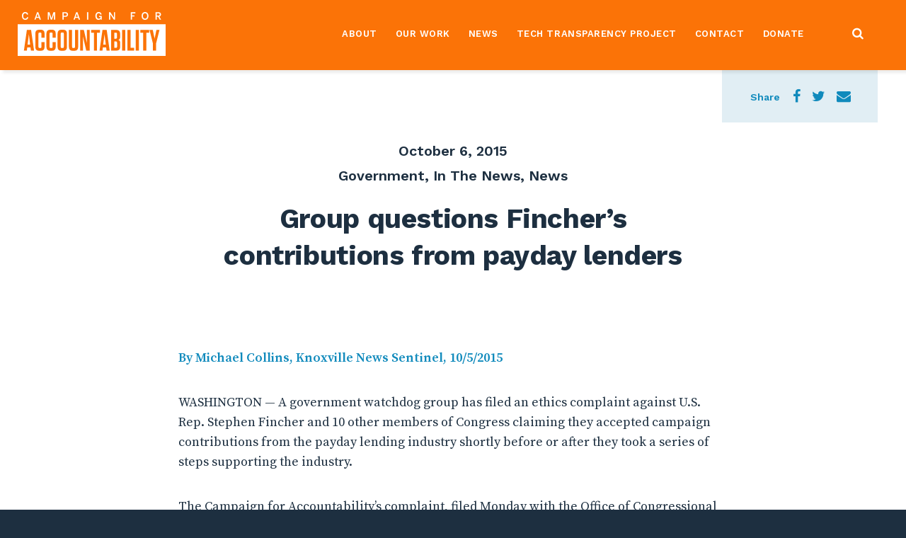

--- FILE ---
content_type: text/html; charset=UTF-8
request_url: https://campaignforaccountability.org/group-questions-finchers-contributions-from-payday-lenders/
body_size: 12048
content:
<!DOCTYPE html>
<html>
<head>
    <meta charset="utf-8">
    <meta http-equiv="X-UA-Compatible" content="IE=edge">
	<!--














                      ______     ___      .___  ___. .______      ___       __    _______ .__   __.     _______   ______   .______                                  
                     /      |   /   \     |   \/   | |   _  \    /   \     |  |  /  _____||  \ |  |    |   ____| /  __  \  |   _  \                                 
                    |  ,----'  /  ^  \    |  \  /  | |  |_)  |  /  ^  \    |  | |  |  __  |   \|  |    |  |__   |  |  |  | |  |_)  |                                
                    |  |      /  /_\  \   |  |\/|  | |   ___/  /  /_\  \   |  | |  | |_ | |  . `  |    |   __|  |  |  |  | |      /                                 
                    |  `----./  _____  \  |  |  |  | |  |     /  _____  \  |  | |  |__| | |  |\   |    |  |     |  `--'  | |  |\  \.                            
                     \______/__/     \__\ |__|  |__| | _|    /__/     \__\ |__|  \______| |__| \__|    |__|      \______/  | _| `._|                            
                                                                                                                                                
            ___       ______   ______   ______    __    __  .__   __. .___________.    ___      .______    __   __       __  .___________.____    ____ 
           /   \     /      | /      | /  __  \  |  |  |  | |  \ |  | |           |   /   \     |   _  \  |  | |  |     |  | |           |\   \  /   / 
          /  ^  \   |  ,----'|  ,----'|  |  |  | |  |  |  | |   \|  | `---|  |----`  /  ^  \    |  |_)  | |  | |  |     |  | `---|  |----` \   \/   /  
         /  /_\  \  |  |     |  |     |  |  |  | |  |  |  | |  . `  |     |  |      /  /_\  \   |   _  <  |  | |  |     |  |     |  |       \_    _/   
        /  _____  \ |  `----.|  `----.|  `--'  | |  `--'  | |  |\   |     |  |     /  _____  \  |  |_)  | |  | |  `----.|  |     |  |         |  |     
       /__/     \__\ \______| \______| \______/   \______/  |__| \__|     |__|    /__/     \__\ |______/  |__| |_______||__|     |__|         |__|     
                                                                                                                                                
    

	                                               Site by Wide Eye Creative - http://wideeyecreative.com - 2026














	-->



    <meta name='robots' content='index, follow, max-image-preview:large, max-snippet:-1, max-video-preview:-1' />

	<!-- This site is optimized with the Yoast SEO plugin v21.8.1 - https://yoast.com/wordpress/plugins/seo/ -->
	<title>Group questions Fincher&#039;s contributions from payday lenders | Campaign for Accountability</title>
	<link rel="canonical" href="https://campaignforaccountability.org/group-questions-finchers-contributions-from-payday-lenders/" />
	<meta property="og:locale" content="en_US" />
	<meta property="og:type" content="article" />
	<meta property="og:title" content="Group questions Fincher&#039;s contributions from payday lenders | Campaign for Accountability" />
	<meta property="og:description" content="By Michael Collins, Knoxville News Sentinel, 10/5/2015 WASHINGTON — A government watchdog group has filed an ethics complaint against U.S. Rep. Stephen Fincher and 10 other members of Congress claiming they accepted campaign contributions from the payday lending industry shortly before or after they took a series of steps supporting the industry. The Campaign for [&hellip;]" />
	<meta property="og:url" content="https://campaignforaccountability.org/group-questions-finchers-contributions-from-payday-lenders/" />
	<meta property="og:site_name" content="Campaign for Accountability" />
	<meta property="article:published_time" content="2015-10-06T14:19:44+00:00" />
	<meta property="article:modified_time" content="2017-05-11T17:33:51+00:00" />
	<meta property="og:image" content="https://campaignforaccountability.org/wp-content/uploads/2015/10/rsz_1rsz_fincher_official_photo.jpg" />
	<meta property="og:image:width" content="990" />
	<meta property="og:image:height" content="835" />
	<meta property="og:image:type" content="image/jpeg" />
	<meta name="author" content="CFAadmin" />
	<meta name="twitter:card" content="summary_large_image" />
	<meta name="twitter:label1" content="Written by" />
	<meta name="twitter:data1" content="CFAadmin" />
	<meta name="twitter:label2" content="Est. reading time" />
	<meta name="twitter:data2" content="3 minutes" />
	<script type="application/ld+json" class="yoast-schema-graph">{"@context":"https://schema.org","@graph":[{"@type":"WebPage","@id":"https://campaignforaccountability.org/group-questions-finchers-contributions-from-payday-lenders/","url":"https://campaignforaccountability.org/group-questions-finchers-contributions-from-payday-lenders/","name":"Group questions Fincher's contributions from payday lenders | Campaign for Accountability","isPartOf":{"@id":"https://campaignforaccountability.org/#website"},"primaryImageOfPage":{"@id":"https://campaignforaccountability.org/group-questions-finchers-contributions-from-payday-lenders/#primaryimage"},"image":{"@id":"https://campaignforaccountability.org/group-questions-finchers-contributions-from-payday-lenders/#primaryimage"},"thumbnailUrl":"https://campaignforaccountability.org/wp-content/uploads/2015/10/rsz_1rsz_fincher_official_photo.jpg","datePublished":"2015-10-06T14:19:44+00:00","dateModified":"2017-05-11T17:33:51+00:00","author":{"@id":"https://campaignforaccountability.org/#/schema/person/ef2f1d53f626f38fb6552fcc65a2d01a"},"breadcrumb":{"@id":"https://campaignforaccountability.org/group-questions-finchers-contributions-from-payday-lenders/#breadcrumb"},"inLanguage":"en-US","potentialAction":[{"@type":"ReadAction","target":["https://campaignforaccountability.org/group-questions-finchers-contributions-from-payday-lenders/"]}]},{"@type":"ImageObject","inLanguage":"en-US","@id":"https://campaignforaccountability.org/group-questions-finchers-contributions-from-payday-lenders/#primaryimage","url":"https://campaignforaccountability.org/wp-content/uploads/2015/10/rsz_1rsz_fincher_official_photo.jpg","contentUrl":"https://campaignforaccountability.org/wp-content/uploads/2015/10/rsz_1rsz_fincher_official_photo.jpg","width":990,"height":835},{"@type":"BreadcrumbList","@id":"https://campaignforaccountability.org/group-questions-finchers-contributions-from-payday-lenders/#breadcrumb","itemListElement":[{"@type":"ListItem","position":1,"name":"Home","item":"https://campaignforaccountability.org/"},{"@type":"ListItem","position":2,"name":"News","item":"https://campaignforaccountability.org/news/"},{"@type":"ListItem","position":3,"name":"Group questions Fincher&#8217;s contributions from payday lenders"}]},{"@type":"WebSite","@id":"https://campaignforaccountability.org/#website","url":"https://campaignforaccountability.org/","name":"Campaign for Accountability","description":"","potentialAction":[{"@type":"SearchAction","target":{"@type":"EntryPoint","urlTemplate":"https://campaignforaccountability.org/?s={search_term_string}"},"query-input":"required name=search_term_string"}],"inLanguage":"en-US"},{"@type":"Person","@id":"https://campaignforaccountability.org/#/schema/person/ef2f1d53f626f38fb6552fcc65a2d01a","name":"CFAadmin","url":"https://campaignforaccountability.org/author/cfaadmin/"}]}</script>
	<!-- / Yoast SEO plugin. -->


<script type="text/javascript">
window._wpemojiSettings = {"baseUrl":"https:\/\/s.w.org\/images\/core\/emoji\/14.0.0\/72x72\/","ext":".png","svgUrl":"https:\/\/s.w.org\/images\/core\/emoji\/14.0.0\/svg\/","svgExt":".svg","source":{"concatemoji":"https:\/\/campaignforaccountability.org\/wp-includes\/js\/wp-emoji-release.min.js?ver=6.2.8"}};
/*! This file is auto-generated */
!function(e,a,t){var n,r,o,i=a.createElement("canvas"),p=i.getContext&&i.getContext("2d");function s(e,t){p.clearRect(0,0,i.width,i.height),p.fillText(e,0,0);e=i.toDataURL();return p.clearRect(0,0,i.width,i.height),p.fillText(t,0,0),e===i.toDataURL()}function c(e){var t=a.createElement("script");t.src=e,t.defer=t.type="text/javascript",a.getElementsByTagName("head")[0].appendChild(t)}for(o=Array("flag","emoji"),t.supports={everything:!0,everythingExceptFlag:!0},r=0;r<o.length;r++)t.supports[o[r]]=function(e){if(p&&p.fillText)switch(p.textBaseline="top",p.font="600 32px Arial",e){case"flag":return s("\ud83c\udff3\ufe0f\u200d\u26a7\ufe0f","\ud83c\udff3\ufe0f\u200b\u26a7\ufe0f")?!1:!s("\ud83c\uddfa\ud83c\uddf3","\ud83c\uddfa\u200b\ud83c\uddf3")&&!s("\ud83c\udff4\udb40\udc67\udb40\udc62\udb40\udc65\udb40\udc6e\udb40\udc67\udb40\udc7f","\ud83c\udff4\u200b\udb40\udc67\u200b\udb40\udc62\u200b\udb40\udc65\u200b\udb40\udc6e\u200b\udb40\udc67\u200b\udb40\udc7f");case"emoji":return!s("\ud83e\udef1\ud83c\udffb\u200d\ud83e\udef2\ud83c\udfff","\ud83e\udef1\ud83c\udffb\u200b\ud83e\udef2\ud83c\udfff")}return!1}(o[r]),t.supports.everything=t.supports.everything&&t.supports[o[r]],"flag"!==o[r]&&(t.supports.everythingExceptFlag=t.supports.everythingExceptFlag&&t.supports[o[r]]);t.supports.everythingExceptFlag=t.supports.everythingExceptFlag&&!t.supports.flag,t.DOMReady=!1,t.readyCallback=function(){t.DOMReady=!0},t.supports.everything||(n=function(){t.readyCallback()},a.addEventListener?(a.addEventListener("DOMContentLoaded",n,!1),e.addEventListener("load",n,!1)):(e.attachEvent("onload",n),a.attachEvent("onreadystatechange",function(){"complete"===a.readyState&&t.readyCallback()})),(e=t.source||{}).concatemoji?c(e.concatemoji):e.wpemoji&&e.twemoji&&(c(e.twemoji),c(e.wpemoji)))}(window,document,window._wpemojiSettings);
</script>
<style type="text/css">
img.wp-smiley,
img.emoji {
	display: inline !important;
	border: none !important;
	box-shadow: none !important;
	height: 1em !important;
	width: 1em !important;
	margin: 0 0.07em !important;
	vertical-align: -0.1em !important;
	background: none !important;
	padding: 0 !important;
}
</style>
	<link rel="stylesheet" id="wp-block-library-css" href="https://campaignforaccountability.org/wp-includes/css/dist/block-library/style.min.css?ver=6.2.8"  media="all">
<link rel="stylesheet" id="classic-theme-styles-css" href="https://campaignforaccountability.org/wp-includes/css/classic-themes.min.css?ver=6.2.8"  media="all">
<style id='global-styles-inline-css' type='text/css'>
body{--wp--preset--color--black: #000000;--wp--preset--color--cyan-bluish-gray: #abb8c3;--wp--preset--color--white: #ffffff;--wp--preset--color--pale-pink: #f78da7;--wp--preset--color--vivid-red: #cf2e2e;--wp--preset--color--luminous-vivid-orange: #ff6900;--wp--preset--color--luminous-vivid-amber: #fcb900;--wp--preset--color--light-green-cyan: #7bdcb5;--wp--preset--color--vivid-green-cyan: #00d084;--wp--preset--color--pale-cyan-blue: #8ed1fc;--wp--preset--color--vivid-cyan-blue: #0693e3;--wp--preset--color--vivid-purple: #9b51e0;--wp--preset--gradient--vivid-cyan-blue-to-vivid-purple: linear-gradient(135deg,rgba(6,147,227,1) 0%,rgb(155,81,224) 100%);--wp--preset--gradient--light-green-cyan-to-vivid-green-cyan: linear-gradient(135deg,rgb(122,220,180) 0%,rgb(0,208,130) 100%);--wp--preset--gradient--luminous-vivid-amber-to-luminous-vivid-orange: linear-gradient(135deg,rgba(252,185,0,1) 0%,rgba(255,105,0,1) 100%);--wp--preset--gradient--luminous-vivid-orange-to-vivid-red: linear-gradient(135deg,rgba(255,105,0,1) 0%,rgb(207,46,46) 100%);--wp--preset--gradient--very-light-gray-to-cyan-bluish-gray: linear-gradient(135deg,rgb(238,238,238) 0%,rgb(169,184,195) 100%);--wp--preset--gradient--cool-to-warm-spectrum: linear-gradient(135deg,rgb(74,234,220) 0%,rgb(151,120,209) 20%,rgb(207,42,186) 40%,rgb(238,44,130) 60%,rgb(251,105,98) 80%,rgb(254,248,76) 100%);--wp--preset--gradient--blush-light-purple: linear-gradient(135deg,rgb(255,206,236) 0%,rgb(152,150,240) 100%);--wp--preset--gradient--blush-bordeaux: linear-gradient(135deg,rgb(254,205,165) 0%,rgb(254,45,45) 50%,rgb(107,0,62) 100%);--wp--preset--gradient--luminous-dusk: linear-gradient(135deg,rgb(255,203,112) 0%,rgb(199,81,192) 50%,rgb(65,88,208) 100%);--wp--preset--gradient--pale-ocean: linear-gradient(135deg,rgb(255,245,203) 0%,rgb(182,227,212) 50%,rgb(51,167,181) 100%);--wp--preset--gradient--electric-grass: linear-gradient(135deg,rgb(202,248,128) 0%,rgb(113,206,126) 100%);--wp--preset--gradient--midnight: linear-gradient(135deg,rgb(2,3,129) 0%,rgb(40,116,252) 100%);--wp--preset--duotone--dark-grayscale: url('#wp-duotone-dark-grayscale');--wp--preset--duotone--grayscale: url('#wp-duotone-grayscale');--wp--preset--duotone--purple-yellow: url('#wp-duotone-purple-yellow');--wp--preset--duotone--blue-red: url('#wp-duotone-blue-red');--wp--preset--duotone--midnight: url('#wp-duotone-midnight');--wp--preset--duotone--magenta-yellow: url('#wp-duotone-magenta-yellow');--wp--preset--duotone--purple-green: url('#wp-duotone-purple-green');--wp--preset--duotone--blue-orange: url('#wp-duotone-blue-orange');--wp--preset--font-size--small: 13px;--wp--preset--font-size--medium: 20px;--wp--preset--font-size--large: 36px;--wp--preset--font-size--x-large: 42px;--wp--preset--spacing--20: 0.44rem;--wp--preset--spacing--30: 0.67rem;--wp--preset--spacing--40: 1rem;--wp--preset--spacing--50: 1.5rem;--wp--preset--spacing--60: 2.25rem;--wp--preset--spacing--70: 3.38rem;--wp--preset--spacing--80: 5.06rem;--wp--preset--shadow--natural: 6px 6px 9px rgba(0, 0, 0, 0.2);--wp--preset--shadow--deep: 12px 12px 50px rgba(0, 0, 0, 0.4);--wp--preset--shadow--sharp: 6px 6px 0px rgba(0, 0, 0, 0.2);--wp--preset--shadow--outlined: 6px 6px 0px -3px rgba(255, 255, 255, 1), 6px 6px rgba(0, 0, 0, 1);--wp--preset--shadow--crisp: 6px 6px 0px rgba(0, 0, 0, 1);}:where(.is-layout-flex){gap: 0.5em;}body .is-layout-flow > .alignleft{float: left;margin-inline-start: 0;margin-inline-end: 2em;}body .is-layout-flow > .alignright{float: right;margin-inline-start: 2em;margin-inline-end: 0;}body .is-layout-flow > .aligncenter{margin-left: auto !important;margin-right: auto !important;}body .is-layout-constrained > .alignleft{float: left;margin-inline-start: 0;margin-inline-end: 2em;}body .is-layout-constrained > .alignright{float: right;margin-inline-start: 2em;margin-inline-end: 0;}body .is-layout-constrained > .aligncenter{margin-left: auto !important;margin-right: auto !important;}body .is-layout-constrained > :where(:not(.alignleft):not(.alignright):not(.alignfull)){max-width: var(--wp--style--global--content-size);margin-left: auto !important;margin-right: auto !important;}body .is-layout-constrained > .alignwide{max-width: var(--wp--style--global--wide-size);}body .is-layout-flex{display: flex;}body .is-layout-flex{flex-wrap: wrap;align-items: center;}body .is-layout-flex > *{margin: 0;}:where(.wp-block-columns.is-layout-flex){gap: 2em;}.has-black-color{color: var(--wp--preset--color--black) !important;}.has-cyan-bluish-gray-color{color: var(--wp--preset--color--cyan-bluish-gray) !important;}.has-white-color{color: var(--wp--preset--color--white) !important;}.has-pale-pink-color{color: var(--wp--preset--color--pale-pink) !important;}.has-vivid-red-color{color: var(--wp--preset--color--vivid-red) !important;}.has-luminous-vivid-orange-color{color: var(--wp--preset--color--luminous-vivid-orange) !important;}.has-luminous-vivid-amber-color{color: var(--wp--preset--color--luminous-vivid-amber) !important;}.has-light-green-cyan-color{color: var(--wp--preset--color--light-green-cyan) !important;}.has-vivid-green-cyan-color{color: var(--wp--preset--color--vivid-green-cyan) !important;}.has-pale-cyan-blue-color{color: var(--wp--preset--color--pale-cyan-blue) !important;}.has-vivid-cyan-blue-color{color: var(--wp--preset--color--vivid-cyan-blue) !important;}.has-vivid-purple-color{color: var(--wp--preset--color--vivid-purple) !important;}.has-black-background-color{background-color: var(--wp--preset--color--black) !important;}.has-cyan-bluish-gray-background-color{background-color: var(--wp--preset--color--cyan-bluish-gray) !important;}.has-white-background-color{background-color: var(--wp--preset--color--white) !important;}.has-pale-pink-background-color{background-color: var(--wp--preset--color--pale-pink) !important;}.has-vivid-red-background-color{background-color: var(--wp--preset--color--vivid-red) !important;}.has-luminous-vivid-orange-background-color{background-color: var(--wp--preset--color--luminous-vivid-orange) !important;}.has-luminous-vivid-amber-background-color{background-color: var(--wp--preset--color--luminous-vivid-amber) !important;}.has-light-green-cyan-background-color{background-color: var(--wp--preset--color--light-green-cyan) !important;}.has-vivid-green-cyan-background-color{background-color: var(--wp--preset--color--vivid-green-cyan) !important;}.has-pale-cyan-blue-background-color{background-color: var(--wp--preset--color--pale-cyan-blue) !important;}.has-vivid-cyan-blue-background-color{background-color: var(--wp--preset--color--vivid-cyan-blue) !important;}.has-vivid-purple-background-color{background-color: var(--wp--preset--color--vivid-purple) !important;}.has-black-border-color{border-color: var(--wp--preset--color--black) !important;}.has-cyan-bluish-gray-border-color{border-color: var(--wp--preset--color--cyan-bluish-gray) !important;}.has-white-border-color{border-color: var(--wp--preset--color--white) !important;}.has-pale-pink-border-color{border-color: var(--wp--preset--color--pale-pink) !important;}.has-vivid-red-border-color{border-color: var(--wp--preset--color--vivid-red) !important;}.has-luminous-vivid-orange-border-color{border-color: var(--wp--preset--color--luminous-vivid-orange) !important;}.has-luminous-vivid-amber-border-color{border-color: var(--wp--preset--color--luminous-vivid-amber) !important;}.has-light-green-cyan-border-color{border-color: var(--wp--preset--color--light-green-cyan) !important;}.has-vivid-green-cyan-border-color{border-color: var(--wp--preset--color--vivid-green-cyan) !important;}.has-pale-cyan-blue-border-color{border-color: var(--wp--preset--color--pale-cyan-blue) !important;}.has-vivid-cyan-blue-border-color{border-color: var(--wp--preset--color--vivid-cyan-blue) !important;}.has-vivid-purple-border-color{border-color: var(--wp--preset--color--vivid-purple) !important;}.has-vivid-cyan-blue-to-vivid-purple-gradient-background{background: var(--wp--preset--gradient--vivid-cyan-blue-to-vivid-purple) !important;}.has-light-green-cyan-to-vivid-green-cyan-gradient-background{background: var(--wp--preset--gradient--light-green-cyan-to-vivid-green-cyan) !important;}.has-luminous-vivid-amber-to-luminous-vivid-orange-gradient-background{background: var(--wp--preset--gradient--luminous-vivid-amber-to-luminous-vivid-orange) !important;}.has-luminous-vivid-orange-to-vivid-red-gradient-background{background: var(--wp--preset--gradient--luminous-vivid-orange-to-vivid-red) !important;}.has-very-light-gray-to-cyan-bluish-gray-gradient-background{background: var(--wp--preset--gradient--very-light-gray-to-cyan-bluish-gray) !important;}.has-cool-to-warm-spectrum-gradient-background{background: var(--wp--preset--gradient--cool-to-warm-spectrum) !important;}.has-blush-light-purple-gradient-background{background: var(--wp--preset--gradient--blush-light-purple) !important;}.has-blush-bordeaux-gradient-background{background: var(--wp--preset--gradient--blush-bordeaux) !important;}.has-luminous-dusk-gradient-background{background: var(--wp--preset--gradient--luminous-dusk) !important;}.has-pale-ocean-gradient-background{background: var(--wp--preset--gradient--pale-ocean) !important;}.has-electric-grass-gradient-background{background: var(--wp--preset--gradient--electric-grass) !important;}.has-midnight-gradient-background{background: var(--wp--preset--gradient--midnight) !important;}.has-small-font-size{font-size: var(--wp--preset--font-size--small) !important;}.has-medium-font-size{font-size: var(--wp--preset--font-size--medium) !important;}.has-large-font-size{font-size: var(--wp--preset--font-size--large) !important;}.has-x-large-font-size{font-size: var(--wp--preset--font-size--x-large) !important;}
.wp-block-navigation a:where(:not(.wp-element-button)){color: inherit;}
:where(.wp-block-columns.is-layout-flex){gap: 2em;}
.wp-block-pullquote{font-size: 1.5em;line-height: 1.6;}
</style>
<link rel="stylesheet" id="ctf_styles-css" href="https://campaignforaccountability.org/wp-content/plugins/custom-twitter-feeds-pro/css/ctf-styles.min.css?ver=2.2.4"  media="all">
<link rel="stylesheet" id="theme_css-css" href="https://campaignforaccountability.org/wp-content/themes/wideeyecreative/assets/build/style.min.css?1"  media="all">
<script type='text/javascript' src='https://campaignforaccountability.org/wp-includes/js/jquery/jquery.min.js?ver=3.6.4' id='jquery-core-js'></script>
<script type='text/javascript' src='https://campaignforaccountability.org/wp-includes/js/jquery/jquery-migrate.min.js?ver=3.4.0' id='jquery-migrate-js'></script>
<link rel="https://api.w.org/" href="https://campaignforaccountability.org/wp-json/" /><link rel="alternate" type="application/json" href="https://campaignforaccountability.org/wp-json/wp/v2/posts/3099" /><link rel="alternate" type="application/json+oembed" href="https://campaignforaccountability.org/wp-json/oembed/1.0/embed?url=https%3A%2F%2Fcampaignforaccountability.org%2Fgroup-questions-finchers-contributions-from-payday-lenders%2F" />
<link rel="alternate" type="text/xml+oembed" href="https://campaignforaccountability.org/wp-json/oembed/1.0/embed?url=https%3A%2F%2Fcampaignforaccountability.org%2Fgroup-questions-finchers-contributions-from-payday-lenders%2F&#038;format=xml" />
<script type="text/javascript">
	window._se_plugin_version = '8.1.9';
</script>
<!-- Stream WordPress user activity plugin v4.1.1 -->
<link rel="icon" href="https://campaignforaccountability.org/wp-content/uploads/2023/03/cropped-CfAFaviconNew-32x32.png" sizes="32x32" />
<link rel="icon" href="https://campaignforaccountability.org/wp-content/uploads/2023/03/cropped-CfAFaviconNew-192x192.png" sizes="192x192" />
<link rel="apple-touch-icon" href="https://campaignforaccountability.org/wp-content/uploads/2023/03/cropped-CfAFaviconNew-180x180.png" />
<meta name="msapplication-TileImage" content="https://campaignforaccountability.org/wp-content/uploads/2023/03/cropped-CfAFaviconNew-270x270.png" />
		<style type="text/css" id="wp-custom-css">
			.page-id-41 .home-documents {display:none}

.page-id-9427 .col-xs-12 {width:100%!important;}

#ctf {width:100%!important;}

#ctf, #ctf .ctf-tweet-content p { font-family: "Work Sans"; font-size:14px }

#ctf .ctf-tweet-content p {overflow-wrap: break-word;}

#ctf .ctf-item {min-width:335px!important; margin-left:auto; margin-right:auto; padding:20px!important}

body.home .overlay, body.page-id-8933 .overlay  {background:#fff!important}

body.page-id-8933 .overlay {opacity:.7!important}

body.home h6.page-sub-title, body.home h1.page-title, body.page-id-8933 h1.page-title, body.page-id-8933 h6.page-sub-title {color:#1D2F40}

body.home .deck p, body.page-id-8933 .deck p {color:#1D2F40}

		</style>
		<style id="sccss">.page-id-834 > #container-wrap > main > div.content > div:nth-child(7).module.full-content {margin-top: 0px}</style>    <link rel="icon" type="image/png" href="https://campaignforaccountability.org/wp-content/themes/wideeyecreative/assets/build/img/favicon.png" />
    <link href="https://fonts.googleapis.com/css?family=Work+Sans:400,500,600,700" rel="stylesheet">
    <link href="https://fonts.googleapis.com/css?family=Source+Serif+Pro:400,600,700" rel="stylesheet">
    <link rel="icon" type="image/png" href="#">
    <meta name="viewport" content="width=device-width, initial-scale=1">

</head>
	<body class="post-template-default single single-post postid-3099 single-format-standard">

		<div class="menu-wrap">
			<div class="main-mobile-menu-inner">
				<div class="align-middle">
					<ul id="primary-navigation" class="menu"><li id="menu-item-356" class="home menu-item menu-item-type-post_type menu-item-object-page menu-item-home menu-item-356"><a href="https://campaignforaccountability.org/">Home</a>&nbsp;&nbsp;<a class="dropdown-trigger"></a></li>
<li id="menu-item-8946" class="menu-item menu-item-type-custom menu-item-object-custom menu-item-has-children menu-item-8946"><a>About</a>&nbsp;&nbsp;<a class="dropdown-trigger"></a>
<ul class="sub-menu">
	<li id="menu-item-8936" class="menu-item menu-item-type-post_type menu-item-object-page menu-item-8936"><a href="https://campaignforaccountability.org/our-mission/">Our Mission</a>&nbsp;&nbsp;<a class="dropdown-trigger"></a></li>
	<li id="menu-item-8962" class="menu-item menu-item-type-post_type menu-item-object-page menu-item-8962"><a href="https://campaignforaccountability.org/our-priorities/">Our Priorities</a>&nbsp;&nbsp;<a class="dropdown-trigger"></a></li>
	<li id="menu-item-8931" class="menu-item menu-item-type-post_type menu-item-object-page menu-item-8931"><a href="https://campaignforaccountability.org/our-team/">Our Team</a>&nbsp;&nbsp;<a class="dropdown-trigger"></a></li>
</ul>
</li>
<li id="menu-item-656" class="menu-item menu-item-type-taxonomy menu-item-object-category menu-item-656"><a href="https://campaignforaccountability.org/category/press-releases/">Our Work</a>&nbsp;&nbsp;<a class="dropdown-trigger"></a></li>
<li id="menu-item-9071" class="menu-item menu-item-type-post_type menu-item-object-page menu-item-9071"><a href="https://campaignforaccountability.org/in-the-news/">News</a>&nbsp;&nbsp;<a class="dropdown-trigger"></a></li>
<li id="menu-item-8923" class="menu-item menu-item-type-custom menu-item-object-custom menu-item-8923"><a href="https://www.techtransparencyproject.org/">Tech Transparency Project</a>&nbsp;&nbsp;<a class="dropdown-trigger"></a></li>
<li id="menu-item-224" class="menu-item menu-item-type-post_type menu-item-object-page menu-item-224"><a href="https://campaignforaccountability.org/contact/">Contact</a>&nbsp;&nbsp;<a class="dropdown-trigger"></a></li>
<li id="menu-item-9918" class="menu-item menu-item-type-custom menu-item-object-custom menu-item-9918"><a href="https://give.donationpay.org/campaign-for-accountability/donate/">Donate</a>&nbsp;&nbsp;<a class="dropdown-trigger"></a></li>
</ul>					<nav class="secondary">
											</nav>
					<div class="social-mobile">
						<div class="social links">
	<ul>
			</ul>
</div>					</div>
				</div>
			</div>
		</div>

		<button class="hamburger hamburger--squeeze" type="button" id="open-button">
			<span class="hamburger-box">
			<span class="hamburger-inner"></span>
			</span>
		</button>


		<div class="top">
									
			<div class="top-search">
				<div class="container">
					<form role="search" method="get" id="searchform" action="https://campaignforaccountability.org/">
						<input type="text" name="s" class="focus-input" placeholder="Search website..." />
						<input type="hidden" name="post_type" value="documents" />
						<input type="submit" class="submit-search" />
					</form>
				</div>
			</div>

			<header class="alert">
				<div class="container-navigation">
					<div class="row">
						<div class="logo">
							<a href="https://campaignforaccountability.org/">
								<svg version="1.1" id="Layer_1" xmlns="http://www.w3.org/2000/svg" xmlns:xlink="http://www.w3.org/1999/xlink" x="0px" y="0px"
	 viewBox="0 0 668.3 198.3" style="enable-background:new 0 0 668.3 198.3;" xml:space="preserve">
<polygon class="st0" points="386.3,147 398,147 392.2,100.1 "/>
<g>
	<path class="st1" d="M443,132.8h-6.6v29.1h7.1c3.6,0,5.4-1.7,5.4-5.4v-17.8C448.9,134.6,447,132.8,443,132.8"/>
	<path class="st1" d="M202.9,92.5H200c-3.7,0-5.5,1.7-5.5,5.5v59.2c0,3.7,1.7,5.5,5.5,5.5h2.9c3.6,0,5.4-1.7,5.4-5.5V98
		C208.3,94.2,206.6,92.5,202.9,92.5"/>
	<path class="st1" d="M0,198.3h668.3V55H0V198.3z M59.7,174.4l-1.9-14.7H43l-1.7,14.7H28l13.4-93.8h19l13.5,93.8H59.7z M121.4,157.8
		c0,11.6-5.8,17.4-17.4,17.4h-7.1c-11.6,0-17.4-5.8-17.4-17.4V97.3c0-11.6,5.8-17.4,17.4-17.4h7c11.6,0,17.3,5.6,17.3,17.3v19.1
		h-14.1V98c0-3.7-1.7-5.5-5.4-5.5h-2.4c-3.7,0-5.5,1.7-5.5,5.5v59.2c0,3.7,1.7,5.5,5.5,5.5h2.7c3.6,0,5.4-1.7,5.4-5.5V136h14.1
		V157.8z M171.7,157.8c0,11.6-5.8,17.4-17.4,17.4h-7.1c-11.6,0-17.4-5.8-17.4-17.4V97.3c0-11.6,5.8-17.4,17.4-17.4h7
		c11.6,0,17.3,5.6,17.3,17.3v19.1h-14.1V98c0-3.7-1.7-5.5-5.4-5.5h-2.4c-3.7,0-5.5,1.7-5.5,5.5v59.2c0,3.7,1.7,5.5,5.5,5.5h2.7
		c3.6,0,5.4-1.7,5.4-5.5V136h14.1V157.8z M222.6,157.8c0,11.6-5.8,17.4-17.4,17.4h-7.6c-11.6,0-17.4-5.8-17.4-17.4V97.3
		c0-11.6,5.8-17.4,17.4-17.4h7.6c11.6,0,17.4,5.8,17.4,17.4V157.8z M273.2,157.8c0,11.6-5.8,17.4-17.4,17.4h-7
		c-11.6,0-17.4-5.8-17.4-17.4V80.7h14.3v76.4c0,3.7,1.7,5.5,5.5,5.5h2.3c3.6,0,5.4-1.7,5.4-5.5V80.7h14.3V157.8z M325.2,174.4h-15.5
		L295,111.2l0.1,63.2h-12.9V80.7h16.7l13.4,58.2l-0.1-58.2h12.9V174.4z M358.6,174.4h-14.3V93.7h-12.9v-13h40v13h-12.9V174.4z
		 M401.5,174.4l-1.9-14.7h-14.9l-1.7,14.7h-13.3l13.4-93.8h19l13.5,93.8H401.5z M463.1,157c0,11.6-5.8,17.4-17.4,17.4h-23.4V80.7
		h23.2c11.6,0,17.4,5.8,17.4,17.4v13.8c0,8.3-2.8,12.5-8,14.3c5.6,1.9,8.3,5.9,8.3,13.5V157z M486.2,174.4h-14.3V80.7h14.3V174.4z
		 M525.7,174.4h-30.1V80.7h14.3v80.7h15.8V174.4z M547.4,174.4h-14.3V80.7h14.3V174.4z M593.8,93.7H581v80.7h-14.3V93.7h-12.9v-13
		h40V93.7z M625.3,141.6v32.8H611v-32.1l-15.4-61.6h14.7l8.2,39.5l8.4-39.5h13.8L625.3,141.6z"/>
	<polygon class="st1" points="44.6,147 56.2,147 50.5,100.1 	"/>
	<path class="st1" d="M448.6,114.7V98.6c0-3.6-1.7-5.4-5.4-5.4h-6.8v27.3h6.3C446.7,120.6,448.6,118.7,448.6,114.7"/>
	<path class="st1" d="M19.2,17.5C19.2,6.2,25.5,0,34.1,0C42,0,45.7,4.4,47.3,10.6l-5.5,1.6c-1.3-4.5-3.3-6.8-7.8-6.8
		c-5.7,0-9.1,4.5-9.1,12.2c0,8.1,3.4,12.5,9.2,12.5c4.4,0,6.9-2.2,8.2-7.3l5.5,1.2c-1.7,6.7-5.8,11.3-13.7,11.3
		C25.4,35.3,19.2,29.2,19.2,17.5"/>
	<path class="st1" d="M87.4,0.5H93l12,34.1h-5.9l-2.8-8.1H83.5l-2.8,8.1h-5.4L87.4,0.5z M94.7,21.5L90.1,7.7H90l-4.7,13.8H94.7z"/>
	<path class="st1" d="M135.8,0.6h7.6l9.1,27h0.1l8.8-27h7.7v34h-5.6V9.3h-0.1c-0.5,2.3-1.2,4.5-2,6.9l-6.6,18.4h-5.1l-6.6-18.4
		c-0.8-2.4-1.3-3.9-2.1-7.2H141v25.6h-5.2V0.6z"/>
	<path class="st1" d="M202.5,0.6h11.9c7.3,0,13.1,2.6,13.1,10.4c0,8.2-6.3,10.7-13.3,10.7h-6v12.9h-5.7V0.6z M214.5,16.7
		c5,0,7.3-1.6,7.3-5.5c0-3.8-2.3-5.4-7.4-5.4h-6.2v10.8H214.5z"/>
	<path class="st1" d="M264.3,0.5h5.6l12,34.1h-5.9l-2.8-8.1h-12.9l-2.8,8.1h-5.4L264.3,0.5z M271.7,21.5L267,7.7h-0.1l-4.7,13.8
		H271.7z"/>
	<rect x="313.1" y="0.6" class="st1" width="5.8" height="34"/>
	<path class="st1" d="M351,17.5C351,6.6,356.9,0,366,0c6.4,0,11.2,3,13.2,10.7l-5.3,1.4c-1.5-5.1-3.9-6.8-7.9-6.8
		c-4,0-9.1,2.5-9.1,12c0,9.5,4.5,12.8,9.4,12.8c4.5,0,7.6-2.7,7.9-7.7h-6.8v-4.6h12.4v16.8h-4.7v-4.9h-0.1c-1.1,2.4-4,5.6-9.3,5.6
		C355.8,35.3,351,27.9,351,17.5"/>
	<polygon class="st1" points="412.6,0.6 418.4,0.6 434.5,24.9 434.6,24.9 434.6,0.6 439.9,0.6 439.9,34.6 434.7,34.6 418,9.9 
		417.9,9.9 417.9,34.6 412.6,34.6 	"/>
	<polygon class="st1" points="510.6,0.6 532,0.6 532,6 516.3,6 516.3,15.1 527.6,15.1 527.6,20.2 516.3,20.2 516.3,34.6 510.6,34.6 
			"/>
	<path class="st1" d="M560,17.6C560,6.2,566.8,0,575.4,0c8.6,0,15.3,6.2,15.3,17.6c0,11.4-6.7,17.6-15.3,17.6
		C566.8,35.3,560,29.1,560,17.6 M584.9,17.6c0-8-3.8-12.4-9.5-12.4c-5.8,0-9.6,4.4-9.6,12.4c0,8,3.8,12.4,9.6,12.4
		C581.1,30.1,584.9,25.6,584.9,17.6"/>
	<path class="st1" d="M622.5,0.6h12.2c8.1,0,12.8,3.3,12.8,10.2c0,5.4-2.8,8.5-7.5,9.6l8,14.1h-6.2l-7.6-13.4h-6v13.4h-5.6V0.6z
		 M634.4,16.2c4.8,0,7.3-1.2,7.3-5.2c0-3.9-2.5-5.1-7.4-5.1h-6.2v10.3H634.4z"/>
</g>
</svg>							</a>
						</div>
						<div class="control">
							<nav class="secondary">
															</nav>
															<div class="search-icon">
									<i class="fa fa-search" aria-hidden="true"></i>
								</div>
														<div class="social links">
	<ul>
			</ul>
</div>							<nav class="primary">
								<ul id="primary-navigation" class="menu"><li class="home menu-item menu-item-type-post_type menu-item-object-page menu-item-home menu-item-356"><a href="https://campaignforaccountability.org/">Home</a></li>
<li class="menu-item menu-item-type-custom menu-item-object-custom menu-item-has-children menu-item-8946"><a>About</a>
<ul class="sub-menu">
	<li class="menu-item menu-item-type-post_type menu-item-object-page menu-item-8936"><a href="https://campaignforaccountability.org/our-mission/">Our Mission</a></li>
	<li class="menu-item menu-item-type-post_type menu-item-object-page menu-item-8962"><a href="https://campaignforaccountability.org/our-priorities/">Our Priorities</a></li>
	<li class="menu-item menu-item-type-post_type menu-item-object-page menu-item-8931"><a href="https://campaignforaccountability.org/our-team/">Our Team</a></li>
</ul>
</li>
<li class="menu-item menu-item-type-taxonomy menu-item-object-category menu-item-656"><a href="https://campaignforaccountability.org/category/press-releases/">Our Work</a></li>
<li class="menu-item menu-item-type-post_type menu-item-object-page menu-item-9071"><a href="https://campaignforaccountability.org/in-the-news/">News</a></li>
<li class="menu-item menu-item-type-custom menu-item-object-custom menu-item-8923"><a href="https://www.techtransparencyproject.org/">Tech Transparency Project</a></li>
<li class="menu-item menu-item-type-post_type menu-item-object-page menu-item-224"><a href="https://campaignforaccountability.org/contact/">Contact</a></li>
<li class="menu-item menu-item-type-custom menu-item-object-custom menu-item-9918"><a href="https://give.donationpay.org/campaign-for-accountability/donate/">Donate</a></li>
</ul>							</nav>
						</div>
					</div>
				</div>
			</header>
		</div>

	<div id="container-wrap">	<main class="single-post">
		

	<div class="topper-posts">
		<div class="sub-nav">
			<div class="container">
				<div class="social links">
	<span>Share</span>
		<ul>
		<li class="facebook"><a href="http://www.facebook.com/sharer.php?u=https://campaignforaccountability.org/group-questions-finchers-contributions-from-payday-lenders/&t=Group questions Fincher&#8217;s contributions from payday lenders" class="social-pop"><i class="fa fa-facebook" aria-hidden="true"></i></a></li>

					<li class="twitter"><a href="http://twitter.com/intent/tweet?text=Group+questions+Fincher%26%238217%3Bs+contributions+from+payday+lenders+-+https%3A%2F%2Fcampaignforaccountability.org%2F%3Fp%3D3099+via+%40Accountable_Org" class="social-pop"><i class="fa fa-twitter" aria-hidden="true"></i></a></li>
	    
		<li class="email"><a href="#" class="addthis_button_email" addthis:title="Group questions Fincher&#8217;s contributions from payday lenders - Campaign for Accountability" addthis:url="https://campaignforaccountability.org/group-questions-finchers-contributions-from-payday-lenders/"><i class="fa fa-envelope" aria-hidden="true"></i></a></li>
   </ul>
</div>			</div>
		</div>
		<div class="container">
			<div class="row">
				<div class="col-xs-12 col-md-8">
					<div class="page-meta"><span>October 6, 2015</span> <span><a href="https://campaignforaccountability.org/category/government/" rel="category tag">Government</a>, <a href="https://campaignforaccountability.org/category/in-the-news/" rel="category tag">In The News</a>, <a href="https://campaignforaccountability.org/category/news/" rel="category tag">News</a></span></div>
					<h2 class="page-title">Group questions Fincher&#8217;s contributions from payday lenders</h2>
									</div>
			</div>
		</div>
	</div>


					<div class="featured-content">
				<div class="container">
									</div>
			</div>
				
					<div class="module full-content">
	        	<div class="container">
	        		<div class="row">
	        			<div class="col-xs-12 col-md-9">
	        				<p><a href="http://www.knoxnews.com/news/politiknox/group-questions-finchers-contributions-from-payday-lenders_98779981">By Michael Collins, Knoxville News Sentinel, 10/5/2015</a></p>
<p>WASHINGTON — A government watchdog group has filed an ethics complaint against U.S. Rep. Stephen Fincher and 10 other members of Congress claiming they accepted campaign contributions from the payday lending industry shortly before or after they took a series of steps supporting the industry.</p>
<p>The Campaign for Accountability&#8217;s complaint, filed Monday with the Office of Congressional Ethics, asks for an investigation into whether the 11 members&#8217; actions &#8220;violated House rules and criminal law.&#8221;</p>
<blockquote><p>&#8220;It seems payday loans taken out by their constituents helped fund big paydays for members of Congress who used their positions to advocate on behalf of this unscrupulous industry,&#8221; the organization&#8217;s executive director, Anne Weismann, said in a statement.</p></blockquote>
<p>The allegations against Fincher, a Frog Jump, Tenn., Republican who sits on the House Financial Services Committee, involve $13,500 in contributions from the payday lending industry or its executives.</p>
<p>According to the complaint:</p>
<p>On July 19, 2012, Fincher signed on as cosponsor of a bill that would have negated actions to safeguard consumers from the risks of products offered by the payday lending industry. Ten days earlier, he received $5,000 in campaign contributions from payday lending executives Dennis and Kimberly Gardner of the Equity Management Group. Five days after cosponsoring the bill, Fincher received a $2,500 campaign contribution from payday executive William Allan Jones of Jones Management.</p>
<p>On June 3, 2013, less than a month after Fincher cosponsored a similar bill, he received a $1,000 campaign contribution from a payday lending industry political-action committee, the American Financial Services Association PAC.</p>
<p>On Aug. 22, 2013, Fincher signed a congressional letter to then-Attorney General Eric Holder and Martin J. Gruenberg, chairman of the Federal Deposit Insurance Corp., complaining about the Justice Department&#8217;s &#8220;Operation Choke Point,&#8221; which was designed to &#8220;prevent payday lenders and other unscrupulous internet-based companies from gaining access to the banking system through intermediaries.&#8221; About three weeks earlier, Fincher had received a $5,000 campaign contribution from the Cash America International Inc. PAC, a payday lending industry PAC.</p>
<p>Fincher&#8217;s office declined to comment.</p>
<p>But the Community Financial Services Association of America, the trade association for companies that offer short-term loans or payday advances, said the campaign contributions made by its PAC and members were unrelated to the legislation cited in the complaint.</p>
<p>In fact, the group and its members, who include most of those organizations and individuals cited in the complaint for donating to Fincher, didn&#8217;t work to get the bill passed because the legislation did not include their products, said Amy Cantu, the group&#8217;s spokeswoman.</p>
<p>&#8220;Any political contributions were not directly tied to that bill, as we had no interest in its passage,&#8221; she said.</p>
<p>Cantu dismissed the watchdog group&#8217;s complaint as &#8220;a desperate attempt to gain publicity for their ill-conceived agenda — and that is the elimination of credit products and this industry.&#8221;</p>
<p>Besides Fincher, those named in the complaint are Rep. Scott Garrett, R-NJ; Rep. Alcee Hastings, D-Fla.; Rep. Jeb Hensarling, R-Texas; Rep. Blaine Luetkemeyer, R-Mo.; Rep. Patrick McHenry, R-NC; Rep. Gregory Meeks, D-NY; Rep. Randy Neugebauer, R-Texas; Rep. Pete Sessions, R-Texas; Rep. Steve Stivers, R-Ohio; and Rep. Kevin Yoder, R-Kan.</p>
	        			</div>
	        		</div>
	        	</div>
	        </div>

		
		<div class="content">
						<div class="bottom-share">
				<div class="social links">
	<span>Share</span>
		<ul>
		<li class="facebook"><a href="http://www.facebook.com/sharer.php?u=https://campaignforaccountability.org/group-questions-finchers-contributions-from-payday-lenders/&t=Group questions Fincher&#8217;s contributions from payday lenders" class="social-pop"><i class="fa fa-facebook" aria-hidden="true"></i></a></li>

					<li class="twitter"><a href="http://twitter.com/intent/tweet?text=Group+questions+Fincher%26%238217%3Bs+contributions+from+payday+lenders+-+https%3A%2F%2Fcampaignforaccountability.org%2F%3Fp%3D3099+via+%40Accountable_Org" class="social-pop"><i class="fa fa-twitter" aria-hidden="true"></i></a></li>
	    
		<li class="email"><a href="#" class="addthis_button_email" addthis:title="Group questions Fincher&#8217;s contributions from payday lenders - Campaign for Accountability" addthis:url="https://campaignforaccountability.org/group-questions-finchers-contributions-from-payday-lenders/"><i class="fa fa-envelope" aria-hidden="true"></i></a></li>
   </ul>
</div>			</div>
		</div>

		<div class="content learn-more">
			<div class="go-back">
							<a href="https://campaignforaccountability.org/news/">Back to News</a>
						</div>

			<div class="inner-nav">
			</div>
		</div>
	</main>
											<div id="get-updates" class="bottom-cta" style="background: ">
								<div class="container">
					<div class="row">
						<div class="vertical-centered">
							<div class="col-xs-12">
								<h6>Get the latest news and actions</h6>
								<h1>Sign up for updates</h1>
							</div>
							<div class="bottom-cta-form col-xs-12 col-sm-8">
																	<form action="//campaignforaccountability.us10.list-manage.com/subscribe/post?u=eff89ad064f54ea4b1f2b3f02&amp;id=1e6019683c" method="POST" target="_blank">
    <div class="form-field email">	
    	<input type="email" name="EMAIL" placeholder="Email address" required>
    </div>
    <div class="form-field zip">
   		<input type="text" name="MMERGE3" placeholder="ZIP code" maxlength="5" required>
   	</div>
   	<div class="form-field submit">
        <button class="btn" type="submit">Get Updates</button>
  	</div>
</form>															</div>
						</div>
					</div>
				</div>
			</div>
						<footer >
			<div class="container">
				<div class="row">
					<div class="col-xs-12">
						<nav class="primary">
							<ul id="primary-navigation" class="menu"><li class="home menu-item menu-item-type-post_type menu-item-object-page menu-item-home menu-item-356"><a href="https://campaignforaccountability.org/">Home</a></li>
<li class="menu-item menu-item-type-custom menu-item-object-custom menu-item-8946"><a>About</a></li>
<li class="menu-item menu-item-type-taxonomy menu-item-object-category menu-item-656"><a href="https://campaignforaccountability.org/category/press-releases/">Our Work</a></li>
<li class="menu-item menu-item-type-post_type menu-item-object-page menu-item-9071"><a href="https://campaignforaccountability.org/in-the-news/">News</a></li>
<li class="menu-item menu-item-type-custom menu-item-object-custom menu-item-8923"><a href="https://www.techtransparencyproject.org/">Tech Transparency Project</a></li>
<li class="menu-item menu-item-type-post_type menu-item-object-page menu-item-224"><a href="https://campaignforaccountability.org/contact/">Contact</a></li>
<li class="menu-item menu-item-type-custom menu-item-object-custom menu-item-9918"><a href="https://give.donationpay.org/campaign-for-accountability/donate/">Donate</a></li>
</ul>						</nav>
						<div class="social links">
	<ul>
			</ul>
</div>						<nav class="footer-secondary">
							<ul id="menu-footer-secondary" class="menu"><li id="menu-item-453" class="menu-item menu-item-type-post_type menu-item-object-page menu-item-453"><a href="https://campaignforaccountability.org/privacy-policy/">Privacy Policy</a></li>
<li id="menu-item-357" class="menu-item menu-item-type-post_type menu-item-object-page menu-item-357"><a href="https://campaignforaccountability.org/contact/">Contact Us</a></li>
<li id="menu-item-588" class="notbold menu-item menu-item-type-custom menu-item-object-custom menu-item-588"><a href="mailto:info@campaignforaccountability.org">info@campaignforaccountability.org</a></li>
<li id="menu-item-589" class="notbold menu-item menu-item-type-custom menu-item-object-custom menu-item-589"><a href="tel:2027805750">(202) 780-5750</a></li>
</ul>						</nav>
						<div class="footer-meta">
							<div class="address">
																							</div>

															<span class="paid-for">Copyright &copy; 2026 Campaign for Accountability, All Rights Reserved.</span>
							
							<span class="site-by">Site by <a href="http://www.wideeyecreative.com" target="_blank">Wide Eye Creative</a></span>
						</div>
					</div>
				</div>
			</div>
		</footer>

	</div> <!-- #container-wrap -->
		<script type='text/javascript' src='https://campaignforaccountability.org/wp-content/themes/wideeyecreative/assets/build/js/TweenMax.min.js' id='tween-js'></script>
<script type='text/javascript' src='https://campaignforaccountability.org/wp-content/themes/wideeyecreative/assets/build/js/ScrollMagic.min.js' id='scroll-js'></script>
<script type='text/javascript' src='https://campaignforaccountability.org/wp-content/themes/wideeyecreative/assets/build/js/animation.gsap.min.js' id='gsap-js'></script>
<script type='text/javascript' src='https://campaignforaccountability.org/wp-content/themes/wideeyecreative/assets/build/js/debug.addIndicators.min.js' id='debug-js'></script>
<script type='text/javascript' src='https://campaignforaccountability.org/wp-content/themes/wideeyecreative/assets/build/scripts.min.js?1' id='theme_js-js'></script>
		<script>
			function getURLParameter(name) {
			    return decodeURI(
			        (RegExp(name + '=' + '(.+?)(&|$)').exec(location.search) || [, null])[1]
			    );
			}

			function createCookie(name,value,days) {
			    if (days) {
			        var date = new Date();
			        date.setTime(date.getTime()+(days*24*60*60*1000));
			        var expires = "; expires="+date.toGMTString();
			    }
			    else var expires = "";
			    document.cookie = name+"="+value+expires+"; path=/";
			}

			function readCookie(name) {
			    var nameEQ = name + "=";
			    var ca = document.cookie.split(';');
			    for(var i=0;i < ca.length;i++) {
			        var c = ca[i];
			        while (c.charAt(0)==' ') c = c.substring(1,c.length);
			        if (c.indexOf(nameEQ) == 0) return c.substring(nameEQ.length,c.length);
			    }
			    return null;
			}

			function eraseCookie(name) {
			    createCookie(name,"",-1);
			}
			jQuery(function ($) {
				$('header .contribute-link a').each(function(i,val){
					var url = $(this).attr('href');
					var source = getURLParameter('source');
					if(source=='null'){
						source = 'website';
					}
					if (readCookie('source') !== null){
						source = readCookie('source');
					}
					url = url.replace('website',source);
					url = url.replace('=homepage','='+source);
					console.log(source);
					$(this).attr('href',url);
					if(source!='website'){
						history.replaceState(null, null, "?source="+source);
					}
				});
			});
		</script>
		<!-- AddThis Button -->
		<script>var addthis_config = {"data_track_addressbar":false};</script>
		<script src="//s7.addthis.com/js/300/addthis_widget.js#pubid=ra-51c770552f90ce31"></script>
					<script>
  (function(i,s,o,g,r,a,m){i['GoogleAnalyticsObject']=r;i[r]=i[r]||function(){
  (i[r].q=i[r].q||[]).push(arguments)},i[r].l=1*new Date();a=s.createElement(o),
  m=s.getElementsByTagName(o)[0];a.async=1;a.src=g;m.parentNode.insertBefore(a,m)
  })(window,document,'script','https://www.google-analytics.com/analytics.js','ga');

  ga('create', 'UA-59387412-2', 'auto');
  ga('send', 'pageview');

</script>			</body>
</html>
<!--
Performance optimized by W3 Total Cache. Learn more: https://www.boldgrid.com/w3-total-cache/?utm_source=w3tc&utm_medium=footer_comment&utm_campaign=free_plugin


Served from: campaignforaccountability.org @ 2026-01-20 22:57:52 by W3 Total Cache
-->